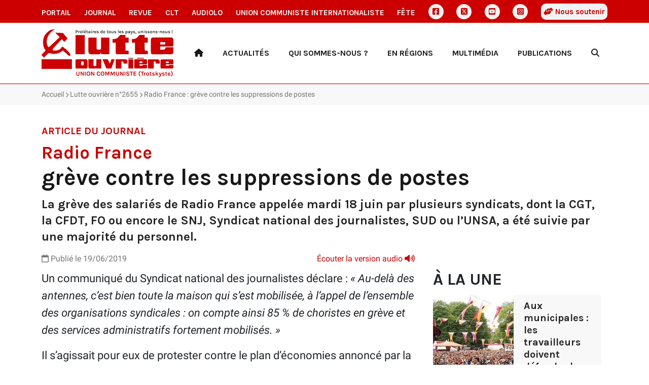

--- FILE ---
content_type: text/html
request_url: https://lutte-ouvriere.org/portail/journal/2019-06-19-radio-france-greve-contre-les-suppressions-de-postes_132006.html
body_size: 6182
content:
<!DOCTYPE html><html class="h-100" lang="fr"><head><meta charset="UTF-8"><meta name="viewport" content="width=device-width, initial-scale=1"><title>Radio France : grève contre les suppressions de postes | Portail de Lutte Ouvrière</title><link rel="icon" href="/static/common/icon/favicon.ico"><link rel="apple-touch-icon" sizes="180x180" href="/static/common/icon/apple-touch-icon.png"><link rel="icon" type="image/png" sizes="32x32" href="/static/common/icon/favicon-32x32.png"><link rel="icon" type="image/png" sizes="16x16" href="/static/common/icon/favicon-16x16.png"><link rel="manifest" href="/static/common/icon/site.webmanifest"><link href="/static/common/css/base.css" rel="stylesheet"><!-- <link href="/static/common/video-js-8.10.0/video-js.min.css" rel="stylesheet"/> --><link href="/static/common/css/custom-playlist-audioplayer.css" rel="stylesheet"><script>
  var _paq = window._paq = window._paq || [];
  /* tracker methods like "setCustomDimension" should be called before "trackPageView" */
  _paq.push(['trackPageView']);
  _paq.push(['enableLinkTracking']);
  (function() {
    var u="https://analytics.lutte-ouvriere.org/";
    _paq.push(['setTrackerUrl', u+'matomo.php']);
    _paq.push(['setSiteId', 1]);
    var d=document, g=d.createElement('script'), s=d.getElementsByTagName('script')[0];
    g.async=true; g.src=u+'matomo.js'; s.parentNode.insertBefore(g,s);
  })();
</script><meta property="og:title" content="Radio France : grève contre les suppressions de postes"><meta property="og:url" content="https://lutte-ouvriere.org/r/108082"><meta property="og:site_name" content="Lutte Ouvrière"><meta property="og:type" content="article"><meta property="og:description" content="La grève des salariés de Radio France appelée mardi 18 juin par plusieurs syndicats, dont la CGT, la CFDT, FO ou encore le SNJ, Syndicat national des journalistes, SUD ou l’UNSA, a été suivie par une majorité du personnel."><meta property="og:image" content="https://www.lutte-ouvriere.org/medias/journalnumero/images/2019/06/2655.jpg.445x577_q85_box-0%2C104%2C1383%2C1896_crop_detail.jpg"><link href="/static/portail/css/portail.css" rel="stylesheet"></head><body class="d-flex flex-column h-100" data-bs-spy="scroll" data-bs-target="#toc"><a id="backtotop"></a><div class="NavBar"><nav id="topmenu" class="topmenu d-none d-lg-block d-xl-block d-xxl-block d-print-none"><div class="container d-flex align-items-center justify-content-between"><a href="/portail/" class="nav-link topmenu__item"> Portail </a><a href="/journal/" class="nav-link topmenu__item"> Journal </a><a href="/mensuel/" class="nav-link topmenu__item"> Revue </a><a href="/clt" class="nav-link topmenu__item"> CLT </a><a href="/audiolo" class="nav-link topmenu__item"> AudioLO </a><a href="https://www.union-communiste.org/" class="nav-link topmenu__item"> Union communiste internationaliste </a><a href="https://fete.lutte-ouvriere.org" class="nav-link topmenu__item"> Fête </a><a href="https://www.facebook.com/LutteOuvriere1" class="nav-link topmenu__item topmenu__item--icon d-grid gap-2" title="Facebook"><i class="fa-brands fa-square-facebook"></i></a><a href="https://twitter.com/lutteouvriere" class="nav-link topmenu__item topmenu__item--icon d-grid gap-2" title="X Twitter"><i class="fa-brands fa-square-x-twitter"></i></a><a href="https://www.youtube.com/c/lutteouvriere/" class="nav-link topmenu__item topmenu__item--icon d-grid gap-2" title="Youtube"><i class="fa-brands fa-square-youtube"></i></a><a href="https://www.instagram.com/lutteouvriere/" class="nav-link topmenu__item topmenu__item--icon d-grid gap-2" title="Instagram"><i class="fa-brands fa-square-instagram"></i></a><a href="/portail/qui-sommes-nous/qui-sommes-nous-rejoindre-lutte-ouvriere#soutien" class="nav-link topmenu__item souscription"><i class="fa-solid fa-handshake-angle"></i> Nous soutenir </a></div></nav><nav class="topmenu--mobile d-lg-none d-print-none"><div class="container d-flex align-items-center d-print-none"><div class="dropdown"><a href class="nav-link topmenu__item dropdown-toggle" data-bs-toggle="dropdown" aria-expanded="false"> Les autres sites </a><ul class="dropdown-menu"><li><a href="/portail/" class="nav-link mobile topmenu__item px-2"> Portail </a></li><li><a href="/journal/" class="nav-link mobile topmenu__item px-2"> Journal </a></li><li><a href="/mensuel/" class="nav-link mobile topmenu__item px-2"> Revue </a></li><li><a href="/clt" class="nav-link mobile topmenu__item px-2"> CLT </a></li><li><a href="/audiolo" class="nav-link mobile topmenu__item px-2"> AudioLO </a></li><li><a href="https://www.union-communiste.org/" class="nav-link mobile topmenu__item px-2"> Union communiste internationaliste </a></li><li><a href="https://fete.lutte-ouvriere.org" class="nav-link mobile topmenu__item px-2"> Fête </a></li><li><a href="/portail/qui-sommes-nous/qui-sommes-nous-rejoindre-lutte-ouvriere#soutien" class="nav-link mobile topmenu__item px-2"> Nous soutenir </a></li><li class="social d-flex d-sm-none ms-2 gap-2"><a href="https://www.facebook.com/LutteOuvriere1" class="nav-link topmenu__item topmenu__item--icon d-grid" title="Facebook"><i class="fa-brands fa-square-facebook"></i></a><a href="https://twitter.com/lutteouvriere" class="nav-link topmenu__item topmenu__item--icon d-grid" title="X Twitter"><i class="fa-brands fa-square-x-twitter"></i></a><a href="https://www.youtube.com/c/lutteouvriere/" class="nav-link topmenu__item topmenu__item--icon d-grid" title="Youtube"><i class="fa-brands fa-square-youtube"></i></a><a href="https://www.instagram.com/lutteouvriere/" class="nav-link topmenu__item topmenu__item--icon d-grid" title="Instagram"><i class="fa-brands fa-square-instagram"></i></a></li></ul></div><div class="social d-none d-sm-flex ms-auto gap-2"><a href="https://www.facebook.com/LutteOuvriere1" class="nav-link topmenu__item topmenu__item--icon d-grid" title="Facebook"><i class="fa-brands fa-square-facebook"></i></a><a href="https://twitter.com/lutteouvriere" class="nav-link topmenu__item topmenu__item--icon d-grid" title="X Twitter"><i class="fa-brands fa-square-x-twitter"></i></a><a href="https://www.youtube.com/c/lutteouvriere/" class="nav-link topmenu__item topmenu__item--icon d-grid" title="Youtube"><i class="fa-brands fa-square-youtube"></i></a><a href="https://www.instagram.com/lutteouvriere/" class="nav-link topmenu__item topmenu__item--icon d-grid" title="Instagram"><i class="fa-brands fa-square-instagram"></i></a></div></div></nav><header role="banner" class="Header container"><div class="row align-items-center"><div class="col-3"><a href="/portail/index.html" style="width: 100%;"><img class="Header-logo" src="/static/portail/img/logo.svg" alt="Logo Lutte ouvrière"></a></div><div class="col-9 text-end d-print-none"><div class="HeaderMenu-desktop text-end d-none d-lg-block"><ul class="nav d-flex align-items-center justify-content-between"><li class="nav-item"><a class="nav-link rewrite-url" href="/portail/index.html" title="Accueil"><i class="fa-solid fa-house"></i></a></li><li class="nav-item dropdown"><a class="nav-link dropdown-toggle link " href="#" role="button" data-bs-toggle="dropdown" aria-expanded="false"> Actualités </a><ul class="dropdown-menu"><li><a class="dropdown-item rewrite-url" href="/portail/rubrique/dans-le-monde.html"> Dans le monde </a></li><li><a class="dropdown-item rewrite-url" href="/portail/rubrique/dans-les-entreprises.html"> Dans les entreprises </a></li><li><a class="dropdown-item rewrite-url" href="/portail/rubrique/europeennes-2024.html"> Européennes 2024 </a></li><li><a class="dropdown-item rewrite-url" href="/portail/rubrique/leur-societe.html"> Leur société </a></li><li><hr class="dropdown-divider"></li><li><a class="dropdown-item" href="/portail/editoriaux/index.html"> Éditoriaux </a></li><li><a class="dropdown-item" href="/portail/communiques/index.html"> Communiqués </a></li><li><a class="dropdown-item" href="/portail/breves/index.html"> Brèves </a></li><li><a class="dropdown-item" href="/portail/agenda/index.html"> Agenda </a></li><li><a class="dropdown-item rewrite-url" href="/portail/brochures/meetings/index.html"> Meetings </a></li><li><hr class="dropdown-divider"></li><li><a class="dropdown-item" href="/portail/affiches/index.html"> Affiches </a></li><li><a class="dropdown-item" href="/portail/revue-de-presse/index.html"> Revue de presse </a></li></ul></li><li class="nav-item dropdown"><a class="nav-link dropdown-toggle link " href="#" role="button" data-bs-toggle="dropdown" aria-expanded="false"> Qui sommes-nous ? </a><ul class="dropdown-menu"><li><a class="dropdown-item" href="/portail/qui-sommes-nous/index.html"> Présentation </a></li><li><a class="dropdown-item" href="/portail/qui-sommes-nous/index.html#notre-organisation"> Notre organisation </a></li><li><a class="dropdown-item" href="/portail/qui-sommes-nous/index.html#nos-idees-et-positions-politiques"> Nos idées et positions politiques </a></li></ul></li><li class="nav-item dropdown"><a class="nav-link dropdown-toggle link " href="#" role="button" data-bs-toggle="dropdown" aria-expanded="false"> En régions </a><ul class="dropdown-menu"><li><a class="dropdown-item rewrite-url" href="/portail/en-regions/auvergne-rhone-alpes/index.html"> Auvergne-Rhône-Alpes </a></li><li><a class="dropdown-item rewrite-url" href="/portail/en-regions/bourgogne-franche-comte/index.html"> Bourgogne-Franche-Comté </a></li><li><a class="dropdown-item rewrite-url" href="/portail/en-regions/bretagne/index.html"> Bretagne </a></li><li><a class="dropdown-item rewrite-url" href="/portail/en-regions/centre-val-de-loire/index.html"> Centre-Val de Loire </a></li><li><a class="dropdown-item rewrite-url" href="/portail/en-regions/grand-est/index.html"> Grand Est </a></li><li><a class="dropdown-item rewrite-url" href="/portail/en-regions/hauts-de-france/index.html"> Hauts-de-France </a></li><li><a class="dropdown-item rewrite-url" href="/portail/en-regions/ile-de-france/index.html"> Île-de-France </a></li><li><a class="dropdown-item rewrite-url" href="/portail/en-regions/normandie/index.html"> Normandie </a></li><li><a class="dropdown-item rewrite-url" href="/portail/en-regions/nouvelle-aquitaine/index.html"> Nouvelle-Aquitaine </a></li><li><a class="dropdown-item rewrite-url" href="/portail/en-regions/occitanie/index.html"> Occitanie </a></li><li><a class="dropdown-item rewrite-url" href="/portail/en-regions/paca-corse/index.html"> PACA-Corse </a></li><li><a class="dropdown-item rewrite-url" href="/portail/en-regions/pays-de-la-loire/index.html"> Pays de la Loire </a></li><li><a class="dropdown-item rewrite-url" href="/portail/en-regions/ile-de-la-reunion/index.html"> Île de la Réunion </a></li></ul></li><li class="nav-item dropdown"><a class="nav-link dropdown-toggle link " href="#" role="button" data-bs-toggle="dropdown" aria-expanded="false"> Multimédia </a><ul class="dropdown-menu"><li><a class="dropdown-item rewrite-url" href="/portail/multimedia/rubrique/editoriaux.html"> Éditoriaux </a></li><li><a class="dropdown-item rewrite-url" href="/portail/multimedia/rubrique/interventions-tv-et-radio.html"> Interventions TV et radio </a></li><li><a class="dropdown-item rewrite-url" href="/portail/multimedia/rubrique/meetings-51886.html"> Meetings </a></li><li><a class="dropdown-item rewrite-url" href="/portail/multimedia/rubrique/conferences-de-presse.html"> Conférences de presse </a></li><li><a class="dropdown-item rewrite-url" href="/portail/multimedia/rubrique/extraits-de-debats.html"> Extraits de débats </a></li><li><a class="dropdown-item rewrite-url" href="/portail/multimedia/rubrique/fetes.html"> Fêtes </a></li><li><a class="dropdown-item rewrite-url" href="/portail/multimedia/rubrique/interventions-publiques.html"> Interventions publiques </a></li><li><a class="dropdown-item rewrite-url" href="/portail/multimedia/rubrique/clips-de-campagne.html"> Clips de campagne </a></li><li><a class="dropdown-item rewrite-url" href="/portail/multimedia/rubrique/exposes-du-cercle-leon-trotsky.html"> Exposés du Cercle Léon Trotsky </a></li><li><hr class="dropdown-divider"></li><li><a class="dropdown-item" href="/portail/multimedia/index.html"> Tous les médias </a></li></ul></li><li class="nav-item dropdown"><a class="nav-link dropdown-toggle link " href="#" role="button" data-bs-toggle="dropdown" aria-expanded="false"> Publications </a><ul class="dropdown-menu"><li><a class="dropdown-item rewrite-url" href="/journal/"> Journal </a></li><li><a class="dropdown-item rewrite-url" href="/mensuel/"> La Revue </a></li><li><a class="dropdown-item rewrite-url" href="/clt/"> Cercle Léon Trotsky </a></li><li><a class="dropdown-item rewrite-url" href="/audiolo/"> Audiolo </a></li><li><a class="dropdown-item rewrite-url" href="/portail/article/publications-commander.html"> Brochures </a></li></ul></li><li class="nav-item"><a class="nav-link Search" href="/portail/search.html" title="Recherche"><i class="fa-solid fa-magnifying-glass"></i></a></li></ul></div><div class="HeaderMenu-mobile text-end d-lg-none d-flex float-end"><div class="HeaderMenu-mobile-search align-self-center"><a class="nav-link Search" href="/portail/search.html" title="Recherche"><i class="fa-solid fa-magnifying-glass"></i></a></div><div class="HeaderMenu-mobile-menu"><button class="navbar-toggler" type="button" data-bs-toggle="offcanvas" data-bs-target="#offcanvasMenu" aria-controls="offcanvasMenu" aria-label="Toggle navigation"><div class="Burger"><span></span><span></span><span></span><span></span></div><div class="Burger-title">Menu</div></button></div><div class="offcanvas offcanvas-end" tabindex="-1" id="offcanvasMenu" aria-labelledby="offcanvasMenuLabel"><div class="offcanvas-header"><h5 class="offcanvas-title" id="offcanvasLabel">Menu</h5><button type="button" class="btn-close" data-bs-dismiss="offcanvas" aria-label="Fermer"></button></div><div class="offcanvas-body"><div class="accordion" id="accordionMenu"><div class="accordion-item"><h2 class="accordion-header"><button class="accordion-button collapsed" type="button" data-bs-toggle="collapse" data-bs-target="#collapse1" aria-expanded="false" aria-controls="collapseOne"> Actualités </button></h2><div id="collapse1" class="accordion-collapse collapse" data-bs-parent="#accordionMenu"><div class="accordion-body"><ul class="nav flex-column align-items-start"><li class="nav-item text-start"><a class="nav-link rewrite-url" href="/portail/rubrique/dans-le-monde.html">Dans le monde</a></li><li class="nav-item text-start"><a class="nav-link rewrite-url" href="/portail/rubrique/dans-les-entreprises.html">Dans les entreprises</a></li><li class="nav-item text-start"><a class="nav-link rewrite-url" href="/portail/rubrique/europeennes-2024.html">Européennes 2024</a></li><li class="nav-item text-start"><a class="nav-link rewrite-url" href="/portail/rubrique/leur-societe.html">Leur société</a></li><li class="nav-divider"><hr class="nav-nolink"></li><li class="nav-item text-start"><a class="nav-link rewrite-url" href="/portail/editoriaux/index.html">Éditoriaux</a></li><li class="nav-item text-start"><a class="nav-link rewrite-url" href="/portail/communiques/index.html">Communiqués</a></li><li class="nav-item text-start"><a class="nav-link rewrite-url" href="/portail/breves/index.html">Brèves</a></li><li class="nav-item text-start"><a class="nav-link rewrite-url" href="/portail/agenda/index.html">Agenda</a></li><li class="nav-item text-start"><a class="nav-link rewrite-url" href="/portail/brochures/meetings/index.html">Meetings</a></li><li class="nav-divider"><hr class="nav-nolink"></li><li class="nav-item text-start"><a class="nav-link rewrite-url" href="/portail/affiches/index.html">Affiches</a></li><li class="nav-item text-start"><a class="nav-link rewrite-url" href="/portail/revue-de-presse/index.html">Revue de presse</a></li></ul></div></div></div><div class="accordion-item"><h2 class="accordion-header"><button class="accordion-button collapsed" type="button" data-bs-toggle="collapse" data-bs-target="#collapse2" aria-expanded="false" aria-controls="collapseOne"> Qui sommes-nous ? </button></h2><div id="collapse2" class="accordion-collapse collapse" data-bs-parent="#accordionMenu"><div class="accordion-body"><ul class="nav flex-column align-items-start"><li class="nav-item text-start"><a class="nav-link rewrite-url" href="/portail/qui-sommes-nous/index.html">Présentation</a></li><li class="nav-item text-start"><a class="nav-link rewrite-url" href="/portail/qui-sommes-nous/index.html#notre-organisation">Notre organisation</a></li><li class="nav-item text-start"><a class="nav-link rewrite-url" href="/portail/qui-sommes-nous/index.html#nos-idees-et-positions-politiques">Nos idées et positions politiques</a></li></ul></div></div></div><div class="accordion-item"><h2 class="accordion-header"><button class="accordion-button collapsed" type="button" data-bs-toggle="collapse" data-bs-target="#collapse3" aria-expanded="false" aria-controls="collapseOne"> En régions </button></h2><div id="collapse3" class="accordion-collapse collapse" data-bs-parent="#accordionMenu"><div class="accordion-body"><ul class="nav flex-column align-items-start"><li class="nav-item text-start"><a class="nav-link rewrite-url" href="/portail/en-regions/auvergne-rhone-alpes/index.html">Auvergne-Rhône-Alpes</a></li><li class="nav-item text-start"><a class="nav-link rewrite-url" href="/portail/en-regions/bourgogne-franche-comte/index.html">Bourgogne-Franche-Comté</a></li><li class="nav-item text-start"><a class="nav-link rewrite-url" href="/portail/en-regions/bretagne/index.html">Bretagne</a></li><li class="nav-item text-start"><a class="nav-link rewrite-url" href="/portail/en-regions/centre-val-de-loire/index.html">Centre-Val de Loire</a></li><li class="nav-item text-start"><a class="nav-link rewrite-url" href="/portail/en-regions/grand-est/index.html">Grand Est</a></li><li class="nav-item text-start"><a class="nav-link rewrite-url" href="/portail/en-regions/hauts-de-france/index.html">Hauts-de-France</a></li><li class="nav-item text-start"><a class="nav-link rewrite-url" href="/portail/en-regions/ile-de-france/index.html">Île-de-France</a></li><li class="nav-item text-start"><a class="nav-link rewrite-url" href="/portail/en-regions/normandie/index.html">Normandie</a></li><li class="nav-item text-start"><a class="nav-link rewrite-url" href="/portail/en-regions/nouvelle-aquitaine/index.html">Nouvelle-Aquitaine</a></li><li class="nav-item text-start"><a class="nav-link rewrite-url" href="/portail/en-regions/occitanie/index.html">Occitanie</a></li><li class="nav-item text-start"><a class="nav-link rewrite-url" href="/portail/en-regions/paca-corse/index.html">PACA-Corse</a></li><li class="nav-item text-start"><a class="nav-link rewrite-url" href="/portail/en-regions/pays-de-la-loire/index.html">Pays de la Loire</a></li><li class="nav-item text-start"><a class="nav-link rewrite-url" href="/portail/en-regions/ile-de-la-reunion/index.html">Île de la Réunion</a></li></ul></div></div></div><div class="accordion-item"><h2 class="accordion-header"><button class="accordion-button collapsed" type="button" data-bs-toggle="collapse" data-bs-target="#collapse4" aria-expanded="false" aria-controls="collapseOne"> Multimédia </button></h2><div id="collapse4" class="accordion-collapse collapse" data-bs-parent="#accordionMenu"><div class="accordion-body"><ul class="nav flex-column align-items-start"><li class="nav-item text-start"><a class="nav-link rewrite-url" href="/portail/multimedia/rubrique/editoriaux.html">Éditoriaux</a></li><li class="nav-item text-start"><a class="nav-link rewrite-url" href="/portail/multimedia/rubrique/interventions-tv-et-radio.html">Interventions TV et radio</a></li><li class="nav-item text-start"><a class="nav-link rewrite-url" href="/portail/multimedia/rubrique/meetings-51886.html">Meetings</a></li><li class="nav-item text-start"><a class="nav-link rewrite-url" href="/portail/multimedia/rubrique/conferences-de-presse.html">Conférences de presse</a></li><li class="nav-item text-start"><a class="nav-link rewrite-url" href="/portail/multimedia/rubrique/extraits-de-debats.html">Extraits de débats</a></li><li class="nav-item text-start"><a class="nav-link rewrite-url" href="/portail/multimedia/rubrique/fetes.html">Fêtes</a></li><li class="nav-item text-start"><a class="nav-link rewrite-url" href="/portail/multimedia/rubrique/interventions-publiques.html">Interventions publiques</a></li><li class="nav-item text-start"><a class="nav-link rewrite-url" href="/portail/multimedia/rubrique/clips-de-campagne.html">Clips de campagne</a></li><li class="nav-item text-start"><a class="nav-link rewrite-url" href="/portail/multimedia/rubrique/exposes-du-cercle-leon-trotsky.html">Exposés du Cercle Léon Trotsky</a></li><li class="nav-divider"><hr class="nav-nolink"></li><li class="nav-item text-start"><a class="nav-link rewrite-url" href="/portail/multimedia/index.html">Tous les médias</a></li></ul></div></div></div><div class="accordion-item"><h2 class="accordion-header"><button class="accordion-button collapsed" type="button" data-bs-toggle="collapse" data-bs-target="#collapse5" aria-expanded="false" aria-controls="collapseOne"> Publications </button></h2><div id="collapse5" class="accordion-collapse collapse" data-bs-parent="#accordionMenu"><div class="accordion-body"><ul class="nav flex-column align-items-start"><li class="nav-item text-start"><a class="nav-link rewrite-url" href="/journal/">Journal</a></li><li class="nav-item text-start"><a class="nav-link rewrite-url" href="/mensuel/">La Revue</a></li><li class="nav-item text-start"><a class="nav-link rewrite-url" href="/clt/">Cercle Léon Trotsky</a></li><li class="nav-item text-start"><a class="nav-link rewrite-url" href="/audiolo/">Audiolo</a></li><li class="nav-item text-start"><a class="nav-link rewrite-url" href="/portail/article/publications-commander.html">Brochures</a></li></ul></div></div></div></div></div></div></div></div></div></header></div><main role="main" class="MainContent"><span class="d-none search-data"><span data-pagefind-index="true"></span><span data-pagefind-meta="title">Radio France : grève contre les suppressions de postes</span><span data-pagefind-meta="date">19/06/2019</span><span data-pagefind-filter="année">2019</span><span data-pagefind-filter="publication">Journal</span><span data-pagefind-meta="img">/medias/journalnumero/images/2019/06/2655.jpg.445x577_q85_box-0%2C104%2C1383%2C1896_crop_detail.jpg</span></span><div class="Breadcrumb d-print-none"><div class="Breadcrumb-container container"><ul class="d-block text-truncate"><li class="d-inline-block"><a href="/portail/index.html">Accueil</a></li><li class="d-inline-block"><a href="/journal/numero/lutte-ouvriere-2655.html">Lutte ouvrière n°2655</a></li><li class="d-inline-block">Radio France : grève contre les suppressions de postes</li></ul></div></div><div class="Content JournalArticle"><div class="Content-container container"><div class="Content-row-header row"><div class="col-12"><header class="Content-header"><h2 class="Content-h2-tag"><span>Article du journal</span></h2><h2 class="Content-h2-title surtitre"> Radio France </h2><h1 class="Content-h1-title"> grève contre les suppressions de postes </h1><div class="Content-chapeau"><p>La grève des salariés de Radio France appelée mardi 18 juin par plusieurs syndicats, dont la CGT, la CFDT, FO ou encore le SNJ, Syndicat national des journalistes, SUD ou l’UNSA, a été suivie par une majorité du personnel.</p></div></header></div><div class="col-lg-8"><div class="Content-metadata"><div class="d-block"><span class="Content-date"><i class="fa-regular fa-calendar"></i> Publié le 19/06/2019 </span><span class="Content-audio float-end"><a class="playAll" href="#" title="Écouter la version audio de l'article"><span class="d-none d-md-inline">Écouter la version audio </span><i class="fa-solid fa-volume-high"></i></a></span></div></div></div></div><div class="Content-row-content row"><div class="col-lg-8"><section class="Content-content"><div data-pagefind-body="body" class="Content-body"><p>Un communiqué du Syndicat national des journalistes déclare : <em>&laquo; Au-delà des antennes, c&rsquo;est bien toute la maison qui s&rsquo;est mobilisée, à l</em><em>&rsquo;appel de l&rsquo;ensemble des organisations syndicales : on compte ainsi 85 % de choristes en grève et des services administratifs fortement mobilisés. &raquo;</em></p><p>Il s&rsquo;agissait pour eux de protester contre le plan d&rsquo;économies annoncé par la direction début juin, qui entraînerait 270 suppressions de postes d&rsquo;ici 2022 (sur 4 600), en incitant à des départs dits volontaires. Il serait question également de supprimer des jours de congés et de réorganiser les rythmes de travail, et tout salarié sait que cela signifie, en particulier plus de flexibilité. Tous les corps de métier seraient concernés.</p><p>La présidente du groupe, Sibyle Veil, en poste depuis avril 2018, justifiait ces mesures en expliquant : <em>&laquo; Si nous ne faisons rien, Radio France aura un déficit de 40</em><em> millions d&rsquo;euros d&rsquo;ici à 2022. </em>[&hellip;]<em> À cet effort s&rsquo;ajoutent 20 millions d&rsquo;</em><em>euros alloués à la transformation numérique de Radio France. &raquo;</em> Elle n&rsquo;a pas hésité à faire l&rsquo;habituel chantage à l&rsquo;emploi. En effet elle a annoncé que, si les salariés n&rsquo;acceptaient pas de faire une croix sur des semaines de congé, ou s&rsquo;il n&rsquo;y avait pas d&rsquo;accord avec les syndicats, il pourrait y avoir non pas 270 mais 390 suppressions de postes.</p><p>Qu&rsquo;il s&rsquo;agisse d&rsquo;un service public comme Radio France ou d&rsquo;une entreprise privée, de journalistes ou de secrétaires, c&rsquo;est toujours aux salariés qu&rsquo;on demande de payer les pots cassés. Ceux-ci ont tout à fait raison de ne pas l&rsquo;accepter.</p></div><div class="Content-author"> Aline RETESSE </div></section><div class="Sharer d-flex align-items-center justify-content-between d-print-none"><div class="Sharer-title text-center"> Partager </div><ul class="Sharer-links text-center"><li><a href="https://www.facebook.com/sharer.php?u=https://lutte-ouvriere.org/r/108082" class="Sharer-link" target="blank" title="Partager sur Facebook"><i class="fa-brands fa-square-facebook"></i></a></li><li><a href="https://twitter.com/share?url=https://lutte-ouvriere.org/r/108082&text=Radio France : grève contre les suppressions de postes" class="Sharer-link" target="blank" title="Partager sur Twitter X"><i class="fa-brands fa-square-x-twitter"></i></a></li><li><a href="whatsapp://send?text=https://lutte-ouvriere.org/r/108082" class="Sharer-link" target="blank" title="Envoyer sur WhatsApp"><i class="fa-brands fa-square-whatsapp"></i></a></li><li><a href="sms://;?&body=https://lutte-ouvriere.org/r/108082" class="Sharer-link" target="blank" title="Envoyer le lien par SMS"><i class="fa-solid fa-comment-sms"></i></a></li></ul></div></div><div class="col-lg-4 d-lg-block d-none d-print-none"><section class="Content-sidebar"><div class="sticky-top"><div id="Sidebar" class="d-print-none"></div></div></section></div></div></div><section class="Content-footer"><div id="More" class="d-print-none"></div></section></div></main><footer role="contentinfo" class="Footer mt-auto d-print-none py-3"><div class="container"><div class="row"><div class="col-md-4 col-footer"><h3 class="fs-2">Lutte Ouvrière</h3><div class="adress icon-mail">BP 20029 - 93501 PANTIN CEDEX</div><div class="phone icon-phone">01 48 10 86 20</div><div class="contact icon-email"><a href="https://contact.lutte-ouvriere.org">Contact</a></div><div class="icon-right-open"><a href="/rgpd.html">Données personnelles</a></div><div class="icon-vcard"><a href="/mentions-legales.html">Mentions légales</a></div></div><div class="col-md-4 col-footer"><h3 class="fs-3">Newsletter</h3><form action="/" method="post" id="lo-portail-newsletters-subscription-form-national" accept-charset="UTF-8"><p>Abonnez-vous aux lettres d'information pour recevoir chaque lundi par email l'actualité de Lutte Ouvrière.</p><div class="text-center"><a class="btn btn-primary d-block" href="/portail/newsletters.html">S'abonner</a></div></form></div><div class="col-md-4 col-footer"><h3 class="fs-3">Nous suivre</h3><ul class="Footer-socials"><li><a href="https://www.facebook.com/LutteOuvriere1" target="_blank"><i class="fa-brands fa-square-facebook"></i> Facebook </a></li><li><a href="https://twitter.com/LutteOuvriere" target="_blank"><i class="fa-brands fa-square-x-twitter"></i> Twitter/X </a></li><li><a href="https://www.youtube.com/c/lutteouvriere/" target="_blank"><i class="fa-brands fa-square-youtube"></i> YouTube </a></li><li><a href="https://www.instagram.com/lutteouvriere/" target="_blank"><i class="fa-brands fa-square-instagram"></i> Instagram </a></li><li><a href="https://lutte-ouvriere.org/xml/rss/actualite.xml" target="_blank"><i class="fa-solid fa-square-rss"></i>RSS </a></li></ul></div></div></div></footer><script src="/static/common/js/jquery-3.7.0.min.js"></script><script src="/static/common/js/bootstrap-5.3.bundle.min.js"></script><script src="/static/common/video-js-8.10.0/video.min.js"></script><script src="/static/common/js/jquery.lazy.min.js"></script><script src="/static/common/js/slick.min.js"></script><script src="/static/common/js/backtotop.js"></script><script type="text/javascript">
        
        $("#Sidebar").load("/portail/ajax/bloc/pageelement/portail-national-accueil-a-la-une.html", function() {
            $("#Sidebar a[href='" + location.pathname + "']").remove();
        });
        
        
        $("#More").load( "/portail/ajax/bloc/contenttype/38.html", function() {
            $("#More a[href='" + location.pathname + "']").each(function(index) {
                $(this).parent().remove();
            });
            

$('.Slick').slick({

    dots: true,
    infinite: true,
    lazyLoad: 'ondemand',
    speed: 300,
    slidesToShow: 4,
    slidesToScroll: 4,
    adaptiveHeight: true,
    responsive: [
        {
            breakpoint: 1024,
            settings: {
                slidesToShow: 3,
                slidesToScroll: 3,
                infinite: true,
                dots: true
            }
        },
        {
            breakpoint: 600,
            settings: {
                slidesToShow: 2,
                slidesToScroll: 2
            }
        },
        {
            breakpoint: 480,
            settings: {
                slidesToShow: 1,
                slidesToScroll: 1
            }
        }
    ]
});
        });
        
    </script><script src="/static/common/videojs-playlist-5.1.0/dist/videojs-playlist.js"></script><script>
        var videoList = [
        
            
                {
                    sources: [{
                    src: 'https://presse.lutte-ouvriere.org/media/audioLO/LO/LO2655/LO2655article32.mp3',
                    type: 'audio/mp3'
                    }],
                    title: 'Radio France : grève contre les suppressions de postes',
                    id : '150266',
                },
            
        
        ];
    </script><script src="/static/common/js/custom-playlist-audioplayer.js"></script></body></html>

--- FILE ---
content_type: text/html
request_url: https://lutte-ouvriere.org/portail/ajax/bloc/pageelement/portail-national-accueil-a-la-une.html
body_size: 876
content:
<div id="BlockUne" class="Block"><div class="Block-container container"><h2 class="Block-title">À la une</h2><div class="Block-content row"><div class="col-lg-12 col-md-6"><a href="/portail/editoriaux/municipales-travailleurs-doivent-defendre-politique-classe-190926.html" class="Teaser--block editorial"><div class="Teaser-image"><img class="Teaser-img" alt="Illustration Aux municipales : les travailleurs doivent défendre la politique de leur classe !" src="/medias/editorial/images/2026/01/meetings_MrSXOL3.jpg.420x236_q85_box-75%2C37%2C702%2C390_crop_detail.jpg"></div><div class="Teaser-content"><h3 class="Teaser-title"> Aux municipales : les travailleurs doivent défendre la politique de leur classe ! </h3><div class="Teaser-metadata mt-auto"><div class="Teaser-metadata-date text-end"><i class="fa-regular fa-calendar"></i> 26/01/2026 </div></div></div></a></div><div class="col-lg-12 col-md-6"><a href="/portail/editoriaux/budget-menaces-guerrieres-faut-tinir-avec-capitalisme-190746.html" class="Teaser--block editorial"><div class="Teaser-image"><img class="Teaser-img" alt="Illustration Budget, menaces guerrières : il faut en finir avec le capitalisme !" src="/medias/editorial/images/2026/01/cap.jpg.420x236_q85_box-0%2C0%2C1024%2C575_crop_detail.jpg"></div><div class="Teaser-content"><h3 class="Teaser-title"> Budget, menaces guerrières : il faut en finir avec le capitalisme ! </h3><div class="Teaser-metadata mt-auto"><div class="Teaser-metadata-date text-end"><i class="fa-regular fa-calendar"></i> 19/01/2026 </div></div></div></a></div><div class="col-lg-12 col-md-6"><a href="/portail/journal/capgemini-chasse-migrants-rapporte-191039.html" class="Teaser--block article-du-journal"><div class="Teaser-content"><h3 class="Teaser-title"><span class="surtitre">Capgemini :</span> la chasse aux migrants rapporte… </h3><div class="Teaser-metadata mt-auto"><div class="Teaser-metadata-date text-end"><i class="fa-regular fa-calendar"></i> 28/01/2026 </div></div></div></a></div><div class="col-lg-12 col-md-6"><a href="/portail/journal/etats-unis-police-guerre-contre-population-191017.html" class="Teaser--block article-du-journal"><div class="Teaser-image"><img class="Teaser-img" alt="Illustration une police en guerre contre la population" src="/medias/journalarticle/images/2026/01/Une_-_Manifestation_%C3%A0_Minneapolis_apr%C3%A8s_lassassinat_de_Pretti_HD_C_Roberto_Schmidt_AFP.jpg.420x236_q85_box-0%2C42%2C800%2C492_crop_detail.jpg"></div><div class="Teaser-content"><h3 class="Teaser-title"><span class="surtitre">États-Unis :</span> une police en guerre contre la population </h3><div class="Teaser-metadata mt-auto"><div class="Teaser-metadata-date text-end"><i class="fa-regular fa-calendar"></i> 28/01/2026 </div></div></div></a></div><div class="col-lg-12 col-md-6"><a href="/portail/journal/lait-infantile-contamine-alertez-bebes-191012.html" class="Teaser--block article-du-journal"><div class="Teaser-content"><h3 class="Teaser-title"><span class="surtitre">Lait infantile contaminé :</span> alertez les bébés ! </h3><div class="Teaser-metadata mt-auto"><div class="Teaser-metadata-date text-end"><i class="fa-regular fa-calendar"></i> 28/01/2026 </div></div></div></a></div><div class="col-lg-12 col-md-6"><a href="/portail/breves/politique-migratoire-contre-travailleurs-190984.html" class="Teaser--block breve"><div class="Teaser-image"><img class="Teaser-img" alt="Illustration contre les travailleurs" src="/medias/breve/images/2026/01/migrantsfrontiere.png.420x236_q85_box-43%2C0%2C1163%2C630_crop_detail.png"></div><div class="Teaser-content"><h3 class="Teaser-title"><span class="surtitre">Politique migratoire :</span> contre les travailleurs </h3><div class="Teaser-metadata mt-auto"><div class="Teaser-metadata-date text-end"><i class="fa-regular fa-calendar"></i> 28/01/2026 </div></div></div></a></div><div class="col-lg-12 col-md-6"><a href="/portail/multimedia/leditorial-video-municipales-travailleurs-doivent-defendre-politique-classe-190928.html" class="Teaser--block multimedia"><div class="Teaser-image"><img class="Teaser-img" alt="Illustration Aux municipales : les travailleurs doivent défendre la politique de leur classe !" src="/medias/multimedia/images/2026/01/vignette_SD.jpg.448x251_q85_box-0%2C0%2C639%2C360_crop_detail.jpg"></div><div class="Teaser-content"><h3 class="Teaser-title"><span class="surtitre">L'éditorial en vidéo :</span> Aux municipales : les travailleurs doivent défendre la politique d… </h3><div class="Teaser-metadata mt-auto"><div class="Teaser-metadata-date text-end"><i class="fa-regular fa-calendar"></i> 26/01/2026 </div></div></div></a></div></div></div></div>

--- FILE ---
content_type: text/html
request_url: https://lutte-ouvriere.org/portail/ajax/bloc/contenttype/38.html
body_size: -12
content:
<span data-pagefind-index="false"></span><div id="BlockMore" class="Block bg-grey"><div class="Block-container container"><h2 class="Block-title">À lire aussi</h2><div class="Block-content"><div class="Slick"></div></div></div></div>